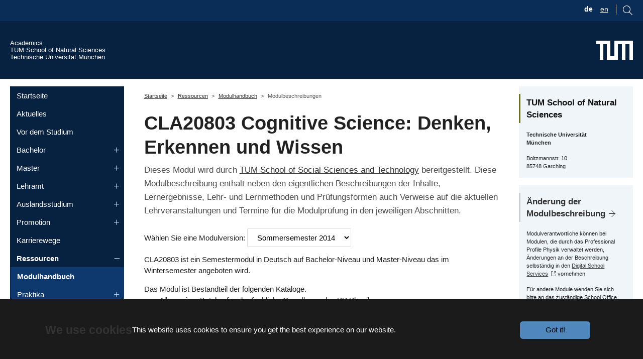

--- FILE ---
content_type: application/javascript
request_url: https://academics.nat.tum.de/static/stencil-prototype/p-331e1105.entry.js
body_size: 1071
content:
import{r as e,h as r}from"./p-BNIDCp8V.js";const n=".spinner{display:inline-block;width:2rem;height:2rem;vertical-align:-0.125em;border-radius:50%;--spinner-animation-speed:0.75s;animation:var(--spinner-animation-speed) linear infinite spinner-border;border:0.25em solid currentcolor;border-right-color:transparent}.spinner-container{display:flex;justify-content:center;margin:5px}@keyframes spinner-border{to{transform:rotate(360deg)}}@media (prefers-reduced-motion:reduce){.spinner{--spinner-animation-speed:1.5s}}.screen-reader{position:absolute !important;width:1px !important;height:1px !important;padding:0 !important;margin:-1px !important;overflow:hidden !important;clip:rect(0, 0, 0, 0) !important;white-space:nowrap !important;border:0 !important}";const i=class{constructor(r){e(this,r)}render(){return r("div",{key:"0a0f3d7e615e25ebb6459af4e6ffbfe358072fe8",class:"spinner-container"},r("div",{key:"c9263966c1c328e2efdf922cf6c58003a52cf390",class:"spinner",role:"status"},r("span",{key:"fda485fcf4e9c8a33cba0a77b4d0ff090dddab74",class:"screen-reader"},"Loading...")))}};i.style=n;export{i as dss_nat_loading_spinner};
//# sourceMappingURL=p-331e1105.entry.js.map